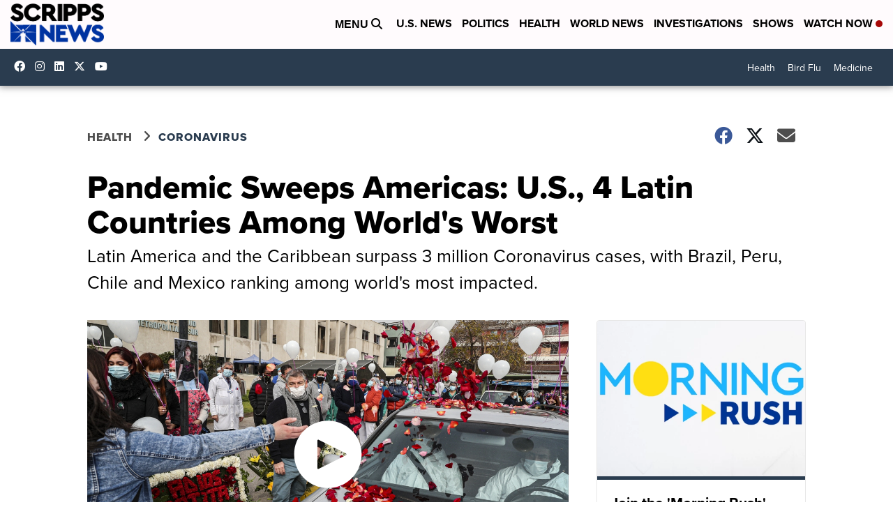

--- FILE ---
content_type: application/javascript; charset=utf-8
request_url: https://fundingchoicesmessages.google.com/f/AGSKWxVoHHeQ9v7eIrf-HVBdC3KjO5cGiuWjeOxnjG6NpxL2iPM5l6m0KD2_4F-x1KNSNySDF5xmLq2eyOVlaAuJDgDs3Zu0e5hxDnE125vwkwX2IHXEX5pdKvZkEHFmxV7muoy_wcMUVs_sZlvIlGEHSI0wFpG-ysn7vrhb4ybZB7O7rCnMENlyuVSdSOgv/__300x250_-468x80_/adsvr2.=480x60;/xadvertisement.
body_size: -1288
content:
window['03fc42c4-3d80-423b-b901-8141b24a4d73'] = true;